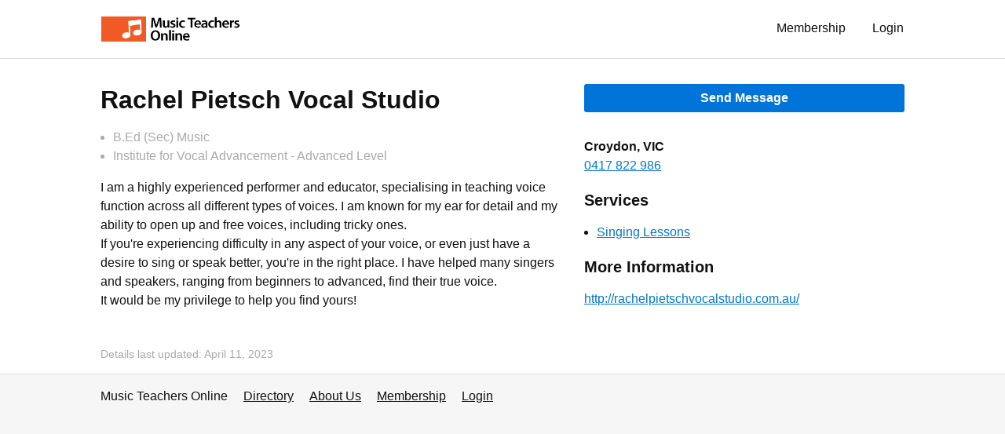

--- FILE ---
content_type: text/html
request_url: https://www.musicteacher.com.au/rachel-pietsch-vocal-studio/
body_size: 2510
content:
<!doctype html>

<html lang="en">

    <head>

        
        <!-- Global site tag (gtag.js) - Google Analytics -->
        <script async src="https://www.googletagmanager.com/gtag/js?id=UA-3566861-1"></script>
        <script>
          window.dataLayer = window.dataLayer || [];
          function gtag(){dataLayer.push(arguments);}
          gtag('js', new Date());

          gtag('config', 'UA-3566861-1');
        </script>
        

        <meta charset="utf-8"> 
        <meta name="viewport" content="width=device-width, initial-scale=1.0"> 
        <title>Rachel Pietsch Vocal Studio</title> 
         
         
         
         
         
        
        <link rel="stylesheet" href="https://a3b3b07db3223036553f-070728723be3d8b703f89ab7ccc0f7e9.ssl.cf4.rackcdn.com/ace.css"> 
        <link rel="stylesheet" href="https://a3b3b07db3223036553f-070728723be3d8b703f89ab7ccc0f7e9.ssl.cf4.rackcdn.com/custom.css"> 
        <link rel="shortcut icon" href="https://a3b3b07db3223036553f-070728723be3d8b703f89ab7ccc0f7e9.ssl.cf4.rackcdn.com/favicon-32x32.png" type="image/png" sizes="32x32"> 
        <link rel="apple-touch-icon" href="https://a3b3b07db3223036553f-070728723be3d8b703f89ab7ccc0f7e9.ssl.cf4.rackcdn.com/notes-colour-whitespace.png">
         
         
        <script src="https://a3b3b07db3223036553f-070728723be3d8b703f89ab7ccc0f7e9.ssl.cf4.rackcdn.com/jquery-3.4.0.min.js"></script>

    </head>
    <body>

        <header class="px2 sm-px3 bg-white border-bottom border-silver">

            <div class="max-width-4 mx-auto">

                <div class="clearfix mxn2 py1 sm-py2">

                                                                                <div class="col col-right">
                        <a href="/login/" class="btn regular" style="margin-top:2px" rel="nofollow">Login</a>
                    </div>
                    <div class="col col-right">
                        <a href="/membership/" class="btn regular" style="margin-top:2px">Membership</a>
                    </div>
                                        
                    <div class="col sm-hide md-hide lg-hide">
                        <a href="/" class="btn btn-small pl2"><img src="https://a3b3b07db3223036553f-070728723be3d8b703f89ab7ccc0f7e9.ssl.cf4.rackcdn.com/logo_2.png" alt="Logo" style="height:2rem" class="block"></a>
                    </div>
                    <div class="col xs-hide">
                        <a href="/" class="btn btn-small pl2"><img src="https://a3b3b07db3223036553f-070728723be3d8b703f89ab7ccc0f7e9.ssl.cf4.rackcdn.com/logo.png" alt="Logo" style="height:2rem" class="block"></a>
                    </div>

                </div>

            </div>

        </header>
    
        
        <section class="clearfix px2 sm-px3 bg-white border-bottom border-silver">

            <div class="max-width-4 mx-auto">


                <!-- start row -->
                <div class="clearfix mxn2 pb2">

                    
                    <!-- start col -->
                    <div class="sm-col sm-col-7 px2 sm-min-height">

                        <h1 class="h2 sm-h1">Rachel Pietsch Vocal Studio</h1>

                                                <ul class="pl2 gray">
                                                        <li>B.Ed (Sec) Music</li>
                                                        <li>Institute for Vocal Advancement - Advanced Level</li>
                                                    </ul>
                        
                        <div class="sm-hide md-hide lg-hide">

                                                        <a href="/rachel-pietsch-vocal-studio/email/" class="block btn btn-primary col-12 center">Send Message</a>
                            
                            
                            
                        </div>

                        <div class="description">

                            <p>I am a highly experienced performer and educator, specialising in teaching voice function across all different types of voices. I am known for my ear for detail and my ability to open up and free voices, including tricky ones.<br />
If you're experiencing difficulty in any aspect of your voice, or even just have a desire to sing or speak better, you're in the right place. I have helped many singers and speakers, ranging from beginners to advanced, find their true voice.<br />
It would be my privilege to help you find yours!</p>

                        </div>

                    </div>
                    <!-- end col -->

                    <!-- start col -->
                    <div class="sm-col sm-col-5 px2">

                        <div class="mt3">

                            <div class="xs-hide">

                                                                <a href="/rachel-pietsch-vocal-studio/email/" class="mb2 btn btn-primary col-12 center">Send Message</a>
                                
                                
                                
                            </div>

                                                                                    <div class="my2">
                                                                                                                            <div class="bold">Croydon, VIC</div>
                                                                                                                                                    <div>
                                <a href="tel:0417822986">0417 822 986</a>                                                                                                </div>
                                                        </div>
                                                        
                                                                                    <h3>Services</h3>
                                                        <ul class="pl2">

                                                                                        <li><a href="/rachel-pietsch-vocal-studio/singing-lessons/">Singing Lessons</a></li>
                                                        
                            </ul>
                            
                            
                                                        <h3>More Information</h3>
                            <p class="overflow-hidden text-clip"><a href="http://rachelpietschvocalstudio.com.au/" target="_blank">http://rachelpietschvocalstudio.com.au/</a></p>
                            
                        </div>

                    </div>
                    <!-- end col -->

                </div>
                <!-- end row -->
                 
                <p class="h5 gray">Details last updated: April 11, 2023</p>
                
            </div>

        </section>

    
        <footer class="px2 sm-px3">

            <div class="max-width-4 mx-auto">

                <ul class="list-reset">
                    <li class="inline-block mr2 mb1">Music Teachers Online</li>
                    <li class="inline-block mr2 mb1"><a href="/directory/" class="black">Directory</a></li>
                    <li class="inline-block mr2 mb1"><a href="/aboutus/" class="black">About Us</a></li>
                    <li class="inline-block mr2 mb1"><a href="/membership/" class="black">Membership</a></li>
                    <li class="inline-block mr2 mb1"><a href="/login/" class="black">Login</a></li>
                </ul>

            </div>

        </footer>
        <script src="https://a3b3b07db3223036553f-070728723be3d8b703f89ab7ccc0f7e9.ssl.cf4.rackcdn.com/custom.js"></script>
        <script src="https://a3b3b07db3223036553f-070728723be3d8b703f89ab7ccc0f7e9.ssl.cf4.rackcdn.com/gallery.js"></script>

        <script src="https://cdn.jsdelivr.net/npm/@supabase/supabase-js"></script>
        
        <script>
            const SUPABASE_URL = 'https://oheikprfctddhttxxavc.supabase.co'
            const SUPABASE_ANON_KEY = 'eyJhbGciOiJIUzI1NiIsInR5cCI6IkpXVCJ9.eyJpc3MiOiJzdXBhYmFzZSIsInJlZiI6Im9oZWlrcHJmY3RkZGh0dHh4YXZjIiwicm9sZSI6ImFub24iLCJpYXQiOjE2NzEyMzQ3OTMsImV4cCI6MTk4NjgxMDc5M30.02pdN120krdng9D6JOZgptu4QWp0XK8Gfq5HIf_OqlA'
            const _supabase = supabase.createClient(SUPABASE_URL, SUPABASE_ANON_KEY)
            const musofy = document.querySelector("#musofy");
            
            async function initMusofy(tutor_id) {
                const { data, error } = await _supabase
                    .rpc('mto_tutor_available', { id_input: tutor_id })        

                if (error) console.error(error)
                else if (data.length > 0) {
                    let bookButtons = document.querySelectorAll(".musofy-asset.btn")
                    bookButtons.forEach((bookButton) => {
                        bookButton.href = "https://tutor.musofy.app/booking/?id=" + data[0].id
                        bookButton.style.display = "block"
                    });
                }
            }

            if (musofy !== null) {
                let tutor_id = musofy.dataset.tutorId
                initMusofy(tutor_id)
            }
        </script>
        

    </body>
</html>